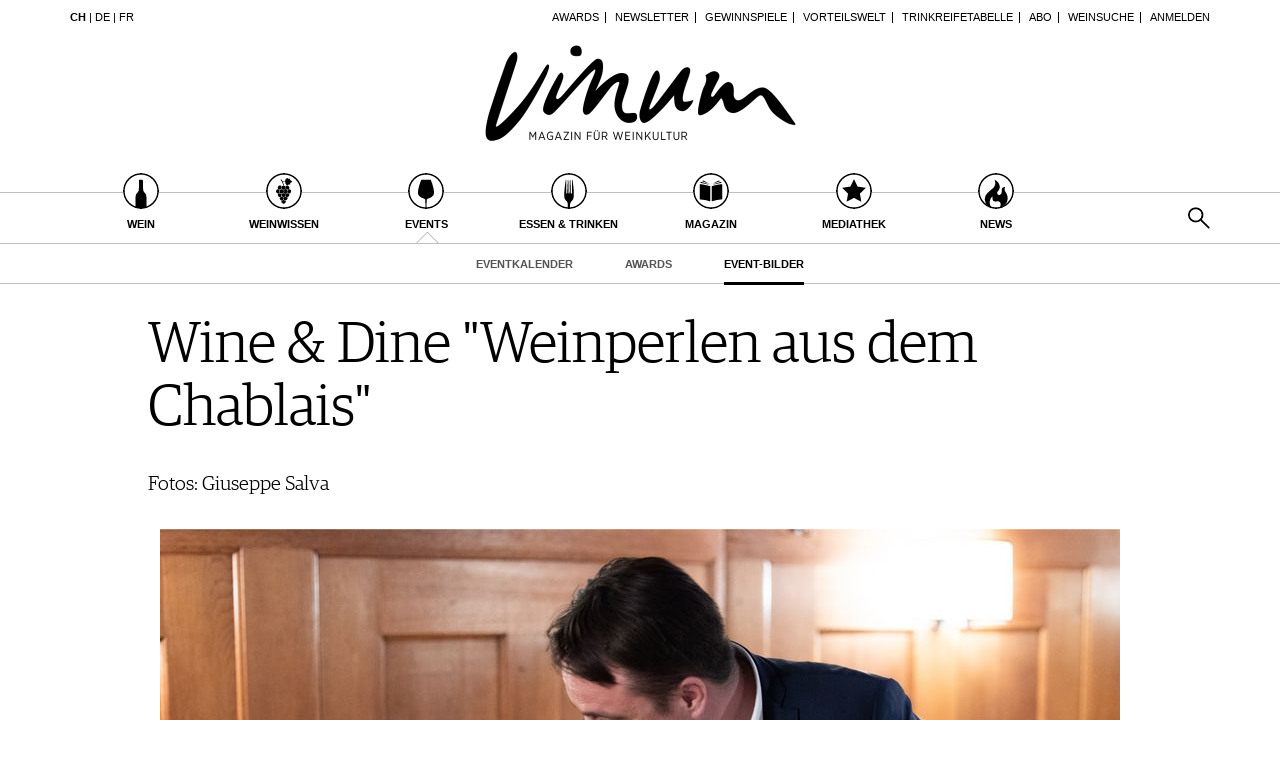

--- FILE ---
content_type: text/html; charset=utf-8
request_url: https://www.vinum.eu/ch/events/event-bilder/image/61523/63/?cHash=568381f8832e0ab96ded86a952b33dc4
body_size: 11075
content:
<!DOCTYPE html>
<html lang="de-ch" dir="ltr" class="no-js">
<head>

<meta charset="utf-8">
<!-- 
	TYPO3 development by ZECHENDORF - https://www.zechendorf.com

	This website is powered by TYPO3 - inspiring people to share!
	TYPO3 is a free open source Content Management Framework initially created by Kasper Skaarhoj and licensed under GNU/GPL.
	TYPO3 is copyright 1998-2026 of Kasper Skaarhoj. Extensions are copyright of their respective owners.
	Information and contribution at https://typo3.org/
-->

<base href="https://www.vinum.eu/">
<link rel="icon" href="/typo3conf/ext/vinum/Resources/Public/Icons/favicon-vinum.png" type="image/png">
<title>Event-Bilder</title>
<meta http-equiv="x-ua-compatible" content="IE=edge" />
<meta name="generator" content="TYPO3 CMS" />
<meta name="description" content="Hier finden Sie die schönsten Event-Bilder." />
<meta name="viewport" content="width=device-width, initial-scale=1, user-scalable=no" />
<meta name="robots" content="index,follow" />
<meta property="og:description" content="Hier finden Sie die schönsten Event-Bilder." />
<meta property="og:title" content="Event-Bilder" />
<meta property="og:url" content="https://www.vinum.eu/ch/events/event-bilder/image/61523/63/?cHash=568381f8832e0ab96ded86a952b33dc4" />
<meta property="og:image" content="https://www.vinum.eu/fileadmin/_processed_/7/e/csm_Teaser_360_305_Events_d94b36922e.jpg" />
<meta name="twitter:card" content="summary" />
<meta name="google" content="notranslate" />
<meta name="apple-mobile-web-app-capable" content="no" />
<meta name="theme-color" content="#000000" />
<meta property="fb:admins" content="370970693167" />


<link rel="stylesheet" href="/typo3conf/ext/bxslider/Resources/Public/Media/jquery.bxslider.css?1768483575" media="all">
<link rel="stylesheet" href="/typo3conf/ext/femanager/Resources/Public/Css/Main.min.css?1768483577" media="all">
<link rel="stylesheet" href="/typo3conf/ext/vinum/Resources/Public/Vendor/Bootstrap/css/bootstrap.css?1768483576" media="all">
<link rel="stylesheet" href="/typo3conf/ext/vinum/Resources/Public/Css/font-awesome.min.css?1768483575" media="all">
<link rel="stylesheet" href="/typo3conf/ext/vinum/Resources/Public/Css/magnific-popup.css?1768483575" media="all">
<link rel="stylesheet" href="/typo3conf/ext/vinum/Resources/Public/Css/select2.css?1768483575" media="all">
<link rel="stylesheet" href="/typo3conf/ext/vinum/Resources/Public/Css/tooltipster.bundle.min.css?1768483575" media="all">
<link rel="stylesheet" href="/typo3conf/ext/vinum/Resources/Public/Css/tooltipster-sideTip-light.min.css?1768483575" media="all">
<link rel="stylesheet" href="/typo3conf/ext/vinum/Resources/Public/Vendor/OwlCarousel2/assets/owl.carousel.min.css?1768483576" media="all">
<link rel="stylesheet" href="/typo3conf/ext/vinum/Resources/Public/Css/Default.css?1768483575" media="all">
<link rel="stylesheet" href="/typo3conf/ext/vinum/Resources/Public/Css/profile.css?1768483575" media="all">
<link rel="stylesheet" href="/typo3conf/ext/vinum/Resources/Public/Css/custom.css?1768483575" media="all">
<link rel="stylesheet" href="/typo3conf/ext/powermail/Resources/Public/Css/Basic.css?1768483578" media="all">
<link rel="stylesheet" href="/typo3conf/ext/vinum/Resources/Public/Css/faqaccordion.css?1768483575" media="all">
<link rel="stylesheet" href="/typo3conf/ext/vinum/Resources/Public/Css/degustationnotelist.css?1768483575" media="all">
<link rel="stylesheet" href="/typo3conf/ext/vinum/Resources/Public/Css/mauticform.css?1768483575" media="all">




<script src="/typo3conf/ext/vinum/Resources/Public/JavaScript/jquery.min.js?1768483575"></script>
<script src="/typo3conf/ext/bxslider/Resources/Public/Media/jquery.bxslider.min.js?1768483575"></script>
<script src="/typo3conf/ext/vinum/Resources/Public/JavaScript/bootstrap.min.js?1768483575"></script>
<script src="/typo3conf/ext/vinum/Resources/Public/JavaScript/jquery.dataTables.min.js?1768483575"></script>
<script src="/typo3conf/ext/vinum/Resources/Public/JavaScript/tooltipster.bundle.min.js?1768483575"></script>
<script src="/typo3conf/ext/vinum/Resources/Public/JavaScript/Header.js?1768483575"></script>





<!-- Google Tag Manager -->
<script>(function(w,d,s,l,i){w[l]=w[l]||[];w[l].push({'gtm.start':
new Date().getTime(),event:'gtm.js'});var f=d.getElementsByTagName(s)[0],
j=d.createElement(s),dl=l!='dataLayer'?'&l='+l:'';j.async=true;j.src=
'https://www.googletagmanager.com/gtm.js?id='+i+dl;f.parentNode.insertBefore(j,f);
})(window,document,'script','dataLayer','GTM-T6V7J5N');</script>
<!-- End Google Tag Manager -->        <!-- Start cookieyes banner --> <script id="cookieyes" type="text/javascript" src="https://cdn-cookieyes.com/client_data/987dfefabcb35260ecdca329/script.js"></script> <!-- End cookieyes banner -->        <link rel="stylesheet" type="text/css" href="https://cloud.typography.com/6957494/7265152/css/fonts.css" media="all">        <script data-what="AdServer" src="//servedby.revive-adserver.net/asyncjs.php"></script>        <script data-what="GoogleMaps" src="https://maps.googleapis.com/maps/api/js?key=AIzaSyBP9rN_pDSM1k2PWXbkmfec18-lMdgOsFs&callback=loadMaps"></script>
        
        <script data-what="YouTube" src="/typo3conf/ext/vinum/Resources/Public/JavaScript/YouTube.js"></script>

        <script>(function(d, s, id) {
  var js, fjs = d.getElementsByTagName(s)[0];
  if (d.getElementById(id)) return;
  js = d.createElement(s); js.id = id;
  js.src = "//connect.facebook.net/de_DE/sdk.js#xfbml=1&version=v2.5";
  fjs.parentNode.insertBefore(js, fjs);
}(document, 'script', 'facebook-jssdk'));</script>
<link rel="canonical" href="https://www.vinum.eu/ch/events/event-bilder/image/61523/63/?cHash=568381f8832e0ab96ded86a952b33dc4"/>

<link rel="alternate" hreflang="de-DE" href="https://www.vinum.eu/de/events/event-bilder/image/61523/63/?cHash=568381f8832e0ab96ded86a952b33dc4"/>
<link rel="alternate" hreflang="de-CH" href="https://www.vinum.eu/ch/events/event-bilder/image/61523/63/?cHash=568381f8832e0ab96ded86a952b33dc4"/>
<link rel="alternate" hreflang="fr-FR" href="https://www.vinum.eu/fr/evenements-de-vinum/images-des-evenements/image/61523/63/?cHash=568381f8832e0ab96ded86a952b33dc4"/>
<link rel="alternate" hreflang="x-default" href="https://www.vinum.eu/de/events/event-bilder/image/61523/63/?cHash=568381f8832e0ab96ded86a952b33dc4"/>
</head>
<body>
<!-- Google Tag Manager (noscript) -->
<noscript><iframe src="https://www.googletagmanager.com/ns.html?id=GTM-T6V7J5N"
height="0" width="0" style="display:none;visibility:hidden"></iframe></noscript>
<!-- End Google Tag Manager (noscript) -->
    
    <div class="sidenav">
        <div class="sidenav-content">
            <div class="sidenav-search">
                <form method="get" action="/ch/solr-suche/?tx_solr%5Baction%5D=search&amp;tx_solr%5Bcontroller%5D=Search">
<div>
<input type="hidden" name="__referrer[@extension]" value="" />
<input type="hidden" name="__referrer[@controller]" value="Standard" />
<input type="hidden" name="__referrer[@action]" value="gallery" />
<input type="hidden" name="__referrer[arguments]" value="YTowOnt990f76800bb9ef673ce67c84ea77a77802c84ae08" />
<input type="hidden" name="__referrer[@request]" value="{&quot;@extension&quot;:null,&quot;@controller&quot;:&quot;Standard&quot;,&quot;@action&quot;:&quot;gallery&quot;}dcd8afcef724d64c797f84424bc844634ff00e06" />
<input type="hidden" name="__trustedProperties" value="{&quot;tx_solr&quot;:{&quot;q&quot;:1},&quot;tx_indexedsearch_pi2&quot;:{&quot;search&quot;:{&quot;submitButton&quot;:1}}}2dfc08f0744e65848aecdc1404c7762e95c78d03" />
</div>

                        <input placeholder="Suchen..." class="form-control tx-indexedsearch-searchbox-sword" type="text" name="tx_solr[q]" />
                        <input class="hidden-xs hidden-sm" type="submit" value="" name="tx_indexedsearch_pi2[search][submitButton]" />
                </form>
            </div>
            <nav class="sidenav-mainnav">
                
                    <ul>
                        
                            <li class="sub ">
                                <a href="/ch/wein/" class=" has-sub"><span class="sidenav-mainnav-icon vinum-icon-17"></span>Wein</a>
                                
                                    
                                        <ul>
                                            
                                                <li class=""><a href="/ch/wein/weinsuche/">Weinsuche</a></li>
                                            
                                                <li class="sub"><a href="/ch/gdw/">Guide Weingüter</a></li>
                                            
                                                <li class=""><a href="/ch/weinhaendler/">WineTradeClub</a></li>
                                            
                                                <li class=""><a href="/ch/wein/winzer/">Winzer</a></li>
                                            
                                                <li class=""><a href="/ch/wein/weine-des-monats/">Weine des Monats</a></li>
                                            
                                                <li class=""><a href="/ch/wein/trinkreifetabelle/">Trinkreifetabelle</a></li>
                                            
                                                <li class="sub"><a href="/ch/wein/unique-wineries/">Unique Wineries</a></li>
                                            
                                                <li class="sub "><a href="/ch/wein/club-les-domaines/">Club les Domaines</a></li>
                                            
                                        </ul>
                                    
                                
                            </li>
                        
                            <li class="sub">
                                <a href="/ch/weinwissen/" class=" has-sub"><span class="sidenav-mainnav-icon vinum-icon-18"></span>Weinwissen</a>
                                
                                    
                                        <ul>
                                            
                                                <li class="sub "><a href="/ch/weinwissen/weinregionen/">Weinregionen</a></li>
                                            
                                                <li class="sub"><a href="/ch/weinwissen/weinlexikon/">Weinlexikon</a></li>
                                            
                                                <li class="sub"><a href="/ch/weinwissen/weingeschichte/">Weingeschichte</a></li>
                                            
                                                <li class=""><a href="/ch/weinwissen/weinlagerung/">Weinlagerung</a></li>
                                            
                                                <li class="sub"><a href="/ch/weinwissen/infografiken/">Infografiken</a></li>
                                            
                                                <li class="sub"><a href="/ch/weinwissen/tipps-tricks/">Tipps &amp; Tricks</a></li>
                                            
                                                <li class="sub "><a href="/ch/weinwissen/news/">News</a></li>
                                            
                                        </ul>
                                    
                                
                            </li>
                        
                            <li class="active sub">
                                <a href="/ch/events/eventkalender/" class=" has-sub"><span class="sidenav-mainnav-icon vinum-icon-19"></span>Events</a>
                                
                                    
                                        <ul>
                                            
                                                <li class=""><a href="/ch/events/eventkalender/">Eventkalender</a></li>
                                            
                                                <li class="sub"><a href="/ch/events/awards/">Awards</a></li>
                                            
                                                <li class="active current "><a href="/ch/events/event-bilder/">Event-Bilder</a></li>
                                            
                                        </ul>
                                    
                                
                            </li>
                        
                            <li class="sub">
                                <a href="/ch/essen-trinken/" class=" has-sub"><span class="sidenav-mainnav-icon vinum-icon-20"></span>Essen &amp; Trinken</a>
                                
                                    
                                        <ul>
                                            
                                                <li class="sub "><a href="/ch/essen-trinken/foodpairingtipps/">Food Pairing Tipps</a></li>
                                            
                                                <li class=""><a href="/ch/essen-trinken/food-pairing/">Food Pairing Tabelle</a></li>
                                            
                                                <li class="sub"><a href="/ch/essen-trinken/kulinarik/">Kulinarik</a></li>
                                            
                                                <li class="sub"><a href="/ch/essen-trinken/rezepte/">Rezepte</a></li>
                                            
                                                <li class=""><a href="/ch/essen-trinken/hotspots-der-weinszene/">Hotspots</a></li>
                                            
                                                <li class=""><a href="/ch/essen-trinken/weinreisen/">Weinreisen</a></li>
                                            
                                        </ul>
                                    
                                
                            </li>
                        
                            <li class="sub">
                                <a href="/ch/magazin/" class=" has-sub"><span class="sidenav-mainnav-icon vinum-icon-21"></span>Magazin</a>
                                
                                    
                                        <ul>
                                            
                                                <li class=""><a href="/ch/magazin/reportagen/">Reportagen</a></li>
                                            
                                                <li class="sub"><a href="/ch/magazin/dossier/">Dossier</a></li>
                                            
                                                <li class=""><a href="/ch/magazin/weinguides/">Wineguides</a></li>
                                            
                                                <li class=""><a href="/ch/magazin/klartext/">Klartext</a></li>
                                            
                                                <li class="sub"><a href="/ch/magazin/extras/">Extras</a></li>
                                            
                                                <li class="sub"><a href="/ch/magazin/abo/">Abo</a></li>
                                            
                                                <li class=""><a href="/ch/magazin/ausgabe/">Ausgabe</a></li>
                                            
                                                <li class=""><a href="/ch/magazin/archiv/">Archiv</a></li>
                                            
                                                <li class="sub "><a href="/ch/magazin/vorteilswelt/">Vorteilswelt</a></li>
                                            
                                        </ul>
                                    
                                
                            </li>
                        
                            <li class="sub">
                                <a href="/ch/mediathek/" class=" has-sub"><span class="sidenav-mainnav-icon vinum-icon-22"></span>Mediathek</a>
                                
                                    
                                        <ul>
                                            
                                                <li class="sub "><a href="/ch/mediathek/apps/">Apps</a></li>
                                            
                                                <li class="sub"><a href="/ch/mediathek/videos/">Videos</a></li>
                                            
                                                <li class=""><a href="/ch/mediathek/bildstrecken/">Bildstrecken</a></li>
                                            
                                                <li class="sub "><a href="/ch/mediathek/buecher/">Bücher</a></li>
                                            
                                        </ul>
                                    
                                
                            </li>
                        
                            <li class="sub ">
                                <a href="/ch/news/" class=" has-sub"><span class="sidenav-mainnav-icon vinum-icon-23"></span>News</a>
                                
                                    
                                        <ul>
                                            
                                                <li class=""><a href="/ch/news/weinwirtschaft/">Weinwirtschaft</a></li>
                                            
                                                <li class="sub"><a href="/ch/news/weinszene/">Weinszene</a></li>
                                            
                                                <li class=""><a href="/ch/news/portraits/">Portraits</a></li>
                                            
                                                <li class=""><a href="/ch/news/vinophiles/">Vinophiles</a></li>
                                            
                                                <li class="sub "><a href="/ch/news/archiv/">Archiv</a></li>
                                            
                                        </ul>
                                    
                                
                            </li>
                        
                    </ul>
                
            </nav>
            <nav class="sidenav-loginnav">
                <ul><li><a href="/ch/anmelden/">Anmelden</a></li></ul>
                
            </nav>
            <nav class="sidenav-footernav">
                <ul class="navigation-top"><li>
<a href="/ch/events/awards/" title="Awards">Awards</a>
</li>
<li>
<a href="/ch/newsletter-abonnieren/" title="Newsletter">Newsletter</a>
</li>
<li>
<a href="/ch/gewinnspiele/" title="Gewinnspiele">Gewinnspiele</a>
</li>
<li>
<a href="/ch/magazin/vorteilswelt/" title="Vorteilswelt">Vorteilswelt</a>
</li>
<li>
<a href="/ch/wein/trinkreifetabelle/" title="Trinkreifetabelle">Trinkreifetabelle</a>
</li>
<li>
<a href="/ch/magazin/abo/" title="Abo">Abo</a>
</li>
<li>
<a href="/ch/wein/weinsuche/" title="Weinsuche">Weinsuche</a>
</li></ul>
                <ul><li>
<a href="/ch/newsletter-abonnieren/" title="Newsletter">Newsletter</a>
</li>
<li class="sub">
<a href="/ch/wine-trade-club/" title="Wine Trade Club" class="sub">Wine Trade Club</a>
</li>
<li>
<a href="https://www.vinum.eu/ch/autoren-profile/" title="Redaktion" target="_top">Redaktion</a>
</li>
<li>
<a href="/ch/jobs/" title="Jobs">Jobs</a>
</li>
<li>
<a href="/ch/werbung/" title="Werbung">Werbung</a>
</li>
<li>
<a href="/ch/presse/" title="Presse">Presse</a>
</li>
<li>
<a href="/ch/impressum/" title="Impressum">Impressum</a>
</li>
<li>
<a href="/ch/agb-datenschutz/" title="AGB &amp; Datenschutz">AGB &amp; Datenschutz</a>
</li>
<li>
<a href="/ch/anmelden/kontakt/faq/" title="FAQ">FAQ</a>
</li></ul>
            </nav>
            <nav class="sidenav-languagenav">
                
                        <a href="/ch/">CH</a>
                    
                |
                
                        <a href="/de/">DE</a>
                    
                |
                
                        <a href="/fr/">FR</a>
                    
            </nav>
        </div>
    </div>


    <header class="visible-xs visible-sm mobile-header noprint">
        <div class="container">
            <div class="row">
                <div class="col-xs-3">
                    <div class="mobile-navbar sidenav-button">
                        <i class="fa fa-bars"></i>
                    </div>
                </div>
                <div class="col-xs-6">
                    <div class="logo">
                        <a href="/ch/">
                            <img src="/typo3conf/ext/vinum/Resources/Public/Images/vinum-magazin-fuer-weinkultur.png" alt="vinum"/>
                        </a>
                    </div>
                </div>
            </div>
        </div>
    </header>
    <div class="main">
        
        <div class="loader-wrapper">
            <div class="loader"></div>
        </div>
        <div id="fb-root"></div>
        <div id="page2177" class="page oneWideCol">
            
    <header class="visible-md visible-lg scroll-header noprint">
        <div class="container">
            <div class="row">
                <div class="hidden-xs col-sm-3">
                    <nav class="navMeta navLang">
                        
                                <strong><a href="/ch/">CH</a></strong>
                            
                        |
                        
                                <a href="/de/">DE</a>
                            
                        |
                        
                                <a href="/fr/">FR</a>
                            
                    </nav>
                </div>
                <div class="hidden-xs col-sm-9">
                    <nav class="navMeta">
                        <ul><li><a href="/ch/events/awards/">Awards</a></li><li><a href="/ch/newsletter-abonnieren/">Newsletter</a></li><li><a href="/ch/gewinnspiele/">Gewinnspiele</a></li><li><a href="/ch/magazin/vorteilswelt/">Vorteilswelt</a></li><li><a href="/ch/wein/trinkreifetabelle/">Trinkreifetabelle</a></li><li><a href="/ch/magazin/abo/">Abo</a></li><li><a href="/ch/wein/weinsuche/">Weinsuche</a></li><li id="meta-nav-login"><a href="/ch/events/event-bilder/">Anmelden</a></li>
	
		

</ul>
                    </nav>
                </div>
            </div>
        </div>
        <div class="main-nav-container">
            <div class="container">
                <div class="row">
                    <div class="col-xs-5 nav-main">
                        <ul><li class="navMainItem17 sub "><a href="/ch/wein/"><div class="circles"><span class="circle"><span class="inner"></span></span><span class="circle2"></span></div><span class="title">
                                                Wein
                                            </span></a></li><li class="navMainItem18 sub"><a href="/ch/weinwissen/"><div class="circles"><span class="circle"><span class="inner"></span></span><span class="circle2"></span></div><span class="title">
                                                Weinwissen
                                            </span></a></li><li class="navMainItem19 active sub"><a href="/ch/events/eventkalender/"><div class="circles"><span class="circle"><span class="inner"></span></span><span class="circle2"></span></div><span class="title">
                                                Events
                                            </span></a></li><li class="navMainItem20 sub"><a href="/ch/essen-trinken/"><div class="circles"><span class="circle"><span class="inner"></span></span><span class="circle2"></span></div><span class="title">
                                                Essen &amp; Trinken
                                            </span></a></li><li class="navMainItem21 sub"><a href="/ch/magazin/"><div class="circles"><span class="circle"><span class="inner"></span></span><span class="circle2"></span></div><span class="title">
                                                Magazin
                                            </span></a></li><li class="navMainItem22 sub"><a href="/ch/mediathek/"><div class="circles"><span class="circle"><span class="inner"></span></span><span class="circle2"></span></div><span class="title">
                                                Mediathek
                                            </span></a></li><li class="navMainItem23 sub "><a href="/ch/news/"><div class="circles"><span class="circle"><span class="inner"></span></span><span class="circle2"></span></div><span class="title">
                                                News
                                            </span></a></li></ul>
                    </div>
                    <div class="col-xs-2">
                        <div class="logo">
                            <a href="/ch/">
                                <img src="/typo3conf/ext/vinum/Resources/Public/Images/vinum-magazin-fuer-weinkultur.png" alt="vinum"/>
                            </a>
                        </div>
                    </div>
                </div>
            </div>
        </div>
        <nav class="visible-md visible-lg navMainLevel2"><div class="container"><p><a href="/ch/events/eventkalender/">Eventkalender</a><a href="/ch/events/awards/">Awards</a><span class="active"><a href="/ch/events/event-bilder/">Event-Bilder</a></span></p></div></nav>
    </header>
    <header class="visible-md visible-lg noprint">
        <div class="headerTop"></div>
        <div class="container">
            <div class="row">
                <div class="hidden-xs col-sm-3">
                    <nav class="navMeta navLang">
                        
                                <strong><a href="/ch/">CH</a></strong>
                            
                        |
                        
                                <a href="/de/">DE</a>
                            
                        |
                        
                                <a href="/fr/">FR</a>
                            
                    </nav>
                </div>
                <div class="hidden-xs col-sm-9">
                    <nav class="navMeta">
                        <ul>
                            
                                
                                    
                                            <li><a href="/ch/events/awards/">Awards</a></li>
                                        
                                
                                    
                                            <li><a href="/ch/newsletter-abonnieren/">Newsletter</a></li>
                                        
                                
                                    
                                            <li><a href="/ch/gewinnspiele/">Gewinnspiele</a></li>
                                        
                                
                                    
                                            <li><a href="/ch/magazin/vorteilswelt/">Vorteilswelt</a></li>
                                        
                                
                                    
                                            <li><a href="/ch/wein/trinkreifetabelle/">Trinkreifetabelle</a></li>
                                        
                                
                                    
                                            <li><a href="/ch/magazin/abo/">Abo</a></li>
                                        
                                
                                    
                                            <li><a href="/ch/wein/weinsuche/">Weinsuche</a></li>
                                        
                                
                            
                            <li id="meta-nav-login">
                                <a href="/ch/anmelden/">Anmelden</a>
                            </li>
                            
	
		


                        </ul>
                    </nav>
                </div>
            </div>
        </div>
        <div class="logo">
            <div class="container">
                <a href="/ch/">
                    <img src="/typo3conf/ext/vinum/Resources/Public/Images/vinum-magazin-fuer-weinkultur.png" alt="vinum"/>
                </a>
            </div>
        </div>
        <nav class="visible-md visible-lg navMain noprint">
            <div class="container">
                <ul>
                    
                        
                            <li class="navMainItem17 sub ">
                                <a href="/ch/wein/">
                                    <div class="circles">
                                        <span class="circle"><span class="inner"></span></span><span class="circle2"></span>
                                    </div>
                                    <span class="title">
                                        Wein
                                    </span>
                                </a>
                            </li>
                        
                            <li class="navMainItem18 sub">
                                <a href="/ch/weinwissen/">
                                    <div class="circles">
                                        <span class="circle"><span class="inner"></span></span><span class="circle2"></span>
                                    </div>
                                    <span class="title">
                                        Weinwissen
                                    </span>
                                </a>
                            </li>
                        
                            <li class="navMainItem19 active sub">
                                <a href="/ch/events/eventkalender/">
                                    <div class="circles">
                                        <span class="circle"><span class="inner"></span></span><span class="circle2"></span>
                                    </div>
                                    <span class="title">
                                        Events
                                    </span>
                                </a>
                            </li>
                        
                            <li class="navMainItem20 sub">
                                <a href="/ch/essen-trinken/">
                                    <div class="circles">
                                        <span class="circle"><span class="inner"></span></span><span class="circle2"></span>
                                    </div>
                                    <span class="title">
                                        Essen &amp; Trinken
                                    </span>
                                </a>
                            </li>
                        
                            <li class="navMainItem21 sub">
                                <a href="/ch/magazin/">
                                    <div class="circles">
                                        <span class="circle"><span class="inner"></span></span><span class="circle2"></span>
                                    </div>
                                    <span class="title">
                                        Magazin
                                    </span>
                                </a>
                            </li>
                        
                            <li class="navMainItem22 sub">
                                <a href="/ch/mediathek/">
                                    <div class="circles">
                                        <span class="circle"><span class="inner"></span></span><span class="circle2"></span>
                                    </div>
                                    <span class="title">
                                        Mediathek
                                    </span>
                                </a>
                            </li>
                        
                            <li class="navMainItem23 sub ">
                                <a href="/ch/news/">
                                    <div class="circles">
                                        <span class="circle"><span class="inner"></span></span><span class="circle2"></span>
                                    </div>
                                    <span class="title">
                                        News
                                    </span>
                                </a>
                            </li>
                        
                    
                    <li class="nav-search">
                        <a href="#header-search-popup" class="search-button" rel="magnific-popup">&nbsp;</a>
                    </li>
                </ul>
            </div>
        </nav>
        <nav class="visible-md visible-lg navMainLevel2"><div class="container"><p><a href="/ch/events/eventkalender/">Eventkalender</a><a href="/ch/events/awards/">Awards</a><span class="active"><a href="/ch/events/event-bilder/">Event-Bilder</a></span></p></div></nav>
    </header>
    <div class="popup-search sans-serif mfp-hide white-popup-block" id="header-search-popup">
        <form method="get" id="tx_indexedsearch" action="/ch/solr-suche/?tx_solr%5Baction%5D=search&amp;tx_solr%5Bcontroller%5D=Search">
<div>
<input type="hidden" name="__referrer[@extension]" value="" />
<input type="hidden" name="__referrer[@controller]" value="Standard" />
<input type="hidden" name="__referrer[@action]" value="gallery" />
<input type="hidden" name="__referrer[arguments]" value="YTowOnt990f76800bb9ef673ce67c84ea77a77802c84ae08" />
<input type="hidden" name="__referrer[@request]" value="{&quot;@extension&quot;:null,&quot;@controller&quot;:&quot;Standard&quot;,&quot;@action&quot;:&quot;gallery&quot;}dcd8afcef724d64c797f84424bc844634ff00e06" />
<input type="hidden" name="__trustedProperties" value="{&quot;tx_solr&quot;:{&quot;q&quot;:1},&quot;tx_indexedsearch_pi2&quot;:{&quot;search&quot;:{&quot;submitButton&quot;:1}}}2dfc08f0744e65848aecdc1404c7762e95c78d03" />
</div>

                    <input placeholder="Suchen..." class="form-control tx-indexedsearch-searchbox-sword" id="header-search-input" type="text" name="tx_solr[q]" />
                    <span class="input-group-btn hidden"><input class="btn btn-primary" type="submit" value="" name="tx_indexedsearch_pi2[search][submitButton]" /></span>
        </form>
    </div>


            <main>
                <!--TYPO3SEARCH_begin-->
                <section class="container">
                    <article class="row">
                        <div class="col-xs-12">
                            
<div class="table gallery m-gallery-pretty"><div class="tr"><div class="td gallery-nav"></div><div class="td gallery-header"><h1>Wine &amp; Dine &quot;Weinperlen aus dem Chablais&quot;</h1><div class="gallery-text"><p>Fotos: Giuseppe Salva</p></div></div><div class="td gallery-nav"></div></div><div class="tr"><div class="td gallery-nav mprev"><a class="prev gallery-custom" href="/ch/events/event-bilder/image/61523/62/?cHash=34d9222279db41ae1b0134d4735431c0"></a></div><div class="td gallery-element"><img src="/fileadmin/_processed_/f/2/csm_V_D_Vinum_134_preview_8ef50b0c4e.jpg" width="960" height="640" alt="" /></div><div class="td gallery-nav mnext"><a class="next gallery-custom" href="/ch/events/event-bilder/image/61523/64/?cHash=3b559a19f97e15de57334c857807085c"></a></div></div><div class="tr"><div class="td gallery-nav"></div><div class="td gallery-footer"></div><div class="td gallery-nav"></div></div><div class="tr"><div class="td gallery-nav"></div><div class="td gallery-socialmedia"><span class="gallery-pager">63/77</span><a class="socialmedia socialmediaPopup facebook" href="https://www.facebook.com/sharer/sharer.php?u=https://www.vinum.eu/ch/events/event-bilder/image/61523/63/?cHash=568381f8832e0ab96ded86a952b33dc4"><i class="fa fa-facebook"></i></a><a class="socialmedia socialmediaPopup twitter" href="https://twitter.com/share?url=https://www.vinum.eu/ch/events/event-bilder/image/61523/63/?cHash=568381f8832e0ab96ded86a952b33dc4"><i class="fa fa-twitter"></i></a><a class="socialmedia bookmark noprint" href="#" data-bookmark-ajax="/ch/events/event-bilder/?tx_vinum_ajaxbookmarks%5Baction%5D=ajaxAddBookmarkedPage&amp;tx_vinum_ajaxbookmarks%5Bcontroller%5D=Account&amp;cHash=27a78caada8a18d60c8e9c0a6e965aec" target="_blank" title="In Merkliste übertragen"><i class="fa fa-heart-o"></i></a><a class="socialmedia mail" href="mailto:?subject=Vinum - Foto Empfehlung&body=Erfassen Sie hier Ihre Mitteilung.%0A %0AVinum Foto Empfehlung: https://www.vinum.eu/ch/events/event-bilder/image/61523/63/?cHash=568381f8832e0ab96ded86a952b33dc4 %0A%0A"><i class="fa fa-envelope"></i></a></div><div class="td gallery-nav"></div></div><div class="tr"><div class="td gallery-nav"></div><div class="td gallery-thumbnails"><div class="row"><div class="col-xs-6 col-sm-4 col-md-3 col-lg-2"><div class="gallery-thumbnail thumb1"><a class="thumb-image gallery-custom" href="/ch/events/event-bilder/image/61523/1/?cHash=d39a251ceb9cc16b836021096b91522e"><img src="/fileadmin/_processed_/8/6/csm_V_D_Vinum_005_preview_1d7d79dda7.jpg" width="360" height="360" alt="" /></a></div></div><div class="col-xs-6 col-sm-4 col-md-3 col-lg-2"><div class="gallery-thumbnail thumb2"><a class="thumb-image gallery-custom" href="/ch/events/event-bilder/image/61523/2/?cHash=1ed5552ce960db47ea2156e026dc1229"><img src="/fileadmin/_processed_/a/4/csm_V_D_Vinum_006_preview_6bebf59dbe.jpg" width="360" height="360" alt="" /></a></div></div><div class="col-xs-6 col-sm-4 col-md-3 col-lg-2"><div class="gallery-thumbnail thumb3"><a class="thumb-image gallery-custom" href="/ch/events/event-bilder/image/61523/3/?cHash=30f26b1f6afe9bf87b12a23b3646a3b3"><img src="/fileadmin/_processed_/1/4/csm_V_D_Vinum_008_preview_e0ad75c669.jpg" width="360" height="360" alt="" /></a></div></div><div class="col-xs-6 col-sm-4 col-md-3 col-lg-2"><div class="gallery-thumbnail thumb4"><a class="thumb-image gallery-custom" href="/ch/events/event-bilder/image/61523/4/?cHash=2e2962b8bc71412bfe4227596cf32a83"><img src="/fileadmin/_processed_/9/b/csm_V_D_Vinum_009_preview_ccdf8c3c85.jpg" width="360" height="360" alt="" /></a></div></div><div class="col-xs-6 col-sm-4 col-md-3 col-lg-2"><div class="gallery-thumbnail thumb5"><a class="thumb-image gallery-custom" href="/ch/events/event-bilder/image/61523/5/?cHash=a5beb3abbcfb7e6287bc224025da25d0"><img src="/fileadmin/_processed_/f/2/csm_V_D_Vinum_010_preview_5d13cc8770.jpg" width="360" height="360" alt="" /></a></div></div><div class="col-xs-6 col-sm-4 col-md-3 col-lg-2"><div class="gallery-thumbnail thumb6"><a class="thumb-image gallery-custom" href="/ch/events/event-bilder/image/61523/6/?cHash=22c691a4aa1de6434a17d75118a0908c"><img src="/fileadmin/_processed_/6/7/csm_V_D_Vinum_013_preview_5ebd7f2fe8.jpg" width="360" height="360" alt="" /></a></div></div><div class="col-xs-6 col-sm-4 col-md-3 col-lg-2"><div class="gallery-thumbnail thumb7"><a class="thumb-image gallery-custom" href="/ch/events/event-bilder/image/61523/7/?cHash=a914b1de443063bf2b4e368848394832"><img src="/fileadmin/_processed_/8/a/csm_V_D_Vinum_015_preview_bbff1156e2.jpg" width="360" height="360" alt="" /></a></div></div><div class="col-xs-6 col-sm-4 col-md-3 col-lg-2"><div class="gallery-thumbnail thumb8"><a class="thumb-image gallery-custom" href="/ch/events/event-bilder/image/61523/8/?cHash=8fb27843203c3436d352455eb78c0e1e"><img src="/fileadmin/_processed_/c/3/csm_V_D_Vinum_020_preview_fa63a69fd4.jpg" width="360" height="360" alt="" /></a></div></div><div class="col-xs-6 col-sm-4 col-md-3 col-lg-2"><div class="gallery-thumbnail thumb9"><a class="thumb-image gallery-custom" href="/ch/events/event-bilder/image/61523/9/?cHash=4f34a06981159d2dd89454c7422bd617"><img src="/fileadmin/_processed_/9/9/csm_V_D_Vinum_021_preview_017df7c527.jpg" width="360" height="360" alt="" /></a></div></div><div class="col-xs-6 col-sm-4 col-md-3 col-lg-2"><div class="gallery-thumbnail thumb10"><a class="thumb-image gallery-custom" href="/ch/events/event-bilder/image/61523/10/?cHash=95e27784feaf511bc7d589bd8d182169"><img src="/fileadmin/_processed_/0/3/csm_V_D_Vinum_023_preview_f4918f2974.jpg" width="360" height="360" alt="" /></a></div></div><div class="col-xs-6 col-sm-4 col-md-3 col-lg-2"><div class="gallery-thumbnail thumb11"><a class="thumb-image gallery-custom" href="/ch/events/event-bilder/image/61523/11/?cHash=04616b231b73cf4089636036c09be254"><img src="/fileadmin/_processed_/4/0/csm_V_D_Vinum_024_preview_46f15f8ad3.jpg" width="360" height="360" alt="" /></a></div></div><div class="col-xs-6 col-sm-4 col-md-3 col-lg-2"><div class="gallery-thumbnail thumb12"><a class="thumb-image gallery-custom" href="/ch/events/event-bilder/image/61523/12/?cHash=40fb5d800e09afd66602a32d26b6d53c"><img src="/fileadmin/_processed_/8/1/csm_V_D_Vinum_026_preview_d5988b643f.jpg" width="360" height="360" alt="" /></a></div></div><div class="col-xs-6 col-sm-4 col-md-3 col-lg-2"><div class="gallery-thumbnail thumb13"><a class="thumb-image gallery-custom" href="/ch/events/event-bilder/image/61523/13/?cHash=d766925638fbf69f7700f632ad4033d7"><img src="/fileadmin/_processed_/b/e/csm_V_D_Vinum_034_preview_60c62e967d.jpg" width="360" height="360" alt="" /></a></div></div><div class="col-xs-6 col-sm-4 col-md-3 col-lg-2"><div class="gallery-thumbnail thumb14"><a class="thumb-image gallery-custom" href="/ch/events/event-bilder/image/61523/14/?cHash=e0728027bbcbe3d744349d6957d25643"><img src="/fileadmin/_processed_/9/8/csm_V_D_Vinum_038_preview_05b0ebc422.jpg" width="360" height="360" alt="" /></a></div></div><div class="col-xs-6 col-sm-4 col-md-3 col-lg-2"><div class="gallery-thumbnail thumb15"><a class="thumb-image gallery-custom" href="/ch/events/event-bilder/image/61523/15/?cHash=c6a48e13c2de5d8bef90818bdd34b23d"><img src="/fileadmin/_processed_/a/0/csm_V_D_Vinum_044_preview_ba1a4ddec7.jpg" width="360" height="360" alt="" /></a></div></div><div class="col-xs-6 col-sm-4 col-md-3 col-lg-2"><div class="gallery-thumbnail thumb16"><a class="thumb-image gallery-custom" href="/ch/events/event-bilder/image/61523/16/?cHash=848bdb582d9ce3130185b59b028be52c"><img src="/fileadmin/_processed_/a/3/csm_V_D_Vinum_046_preview_7795827049.jpg" width="360" height="360" alt="" /></a></div></div><div class="col-xs-6 col-sm-4 col-md-3 col-lg-2"><div class="gallery-thumbnail thumb17"><a class="thumb-image gallery-custom" href="/ch/events/event-bilder/image/61523/17/?cHash=f92500ea750c55103252c71eaa3672ec"><img src="/fileadmin/_processed_/2/1/csm_V_D_Vinum_047_preview_5d5ae3ae4e.jpg" width="360" height="360" alt="" /></a></div></div><div class="col-xs-6 col-sm-4 col-md-3 col-lg-2"><div class="gallery-thumbnail thumb18"><a class="thumb-image gallery-custom" href="/ch/events/event-bilder/image/61523/18/?cHash=01b296043a7d887b8743afec9b1cf90f"><img src="/fileadmin/_processed_/c/e/csm_V_D_Vinum_048_preview_6a72352ccf.jpg" width="360" height="360" alt="" /></a></div></div><div class="col-xs-6 col-sm-4 col-md-3 col-lg-2"><div class="gallery-thumbnail thumb19"><a class="thumb-image gallery-custom" href="/ch/events/event-bilder/image/61523/19/?cHash=359cdf7ff6003e32129d7150173fcec1"><img src="/fileadmin/_processed_/5/3/csm_V_D_Vinum_050_preview_573b55de55.jpg" width="360" height="360" alt="" /></a></div></div><div class="col-xs-6 col-sm-4 col-md-3 col-lg-2"><div class="gallery-thumbnail thumb20"><a class="thumb-image gallery-custom" href="/ch/events/event-bilder/image/61523/20/?cHash=4c405687eb8167487ec870662224dd52"><img src="/fileadmin/_processed_/1/3/csm_V_D_Vinum_051_preview_7635ff372e.jpg" width="360" height="360" alt="" /></a></div></div><div class="col-xs-6 col-sm-4 col-md-3 col-lg-2"><div class="gallery-thumbnail thumb21"><a class="thumb-image gallery-custom" href="/ch/events/event-bilder/image/61523/21/?cHash=5fcd8d205e8689f911e1ee8ed57ceaf0"><img src="/fileadmin/_processed_/b/7/csm_V_D_Vinum_052_preview_6b31affb69.jpg" width="360" height="360" alt="" /></a></div></div><div class="col-xs-6 col-sm-4 col-md-3 col-lg-2"><div class="gallery-thumbnail thumb22"><a class="thumb-image gallery-custom" href="/ch/events/event-bilder/image/61523/22/?cHash=adfa4307a73e55f95391f2fbcf8da73f"><img src="/fileadmin/_processed_/7/c/csm_V_D_Vinum_053_preview_799076b990.jpg" width="360" height="360" alt="" /></a></div></div><div class="col-xs-6 col-sm-4 col-md-3 col-lg-2"><div class="gallery-thumbnail thumb23"><a class="thumb-image gallery-custom" href="/ch/events/event-bilder/image/61523/23/?cHash=d384c0453a569ebb284be003c8fd1fc8"><img src="/fileadmin/_processed_/7/b/csm_V_D_Vinum_054_preview_cd77f819fc.jpg" width="360" height="360" alt="" /></a></div></div><div class="col-xs-6 col-sm-4 col-md-3 col-lg-2"><div class="gallery-thumbnail thumb24"><a class="thumb-image gallery-custom" href="/ch/events/event-bilder/image/61523/24/?cHash=d3c990128d7b44b052836429ee4412f1"><img src="/fileadmin/_processed_/2/e/csm_V_D_Vinum_055_preview_708fe5ad8a.jpg" width="360" height="360" alt="" /></a></div></div><div class="col-xs-6 col-sm-4 col-md-3 col-lg-2"><div class="gallery-thumbnail thumb25"><a class="thumb-image gallery-custom" href="/ch/events/event-bilder/image/61523/25/?cHash=22bc1584ade10953924480c724a2341c"><img src="/fileadmin/_processed_/6/8/csm_V_D_Vinum_056_preview_569d50c6f9.jpg" width="360" height="360" alt="" /></a></div></div><div class="col-xs-6 col-sm-4 col-md-3 col-lg-2"><div class="gallery-thumbnail thumb26"><a class="thumb-image gallery-custom" href="/ch/events/event-bilder/image/61523/26/?cHash=c21a3d9987dc188e853e70352e07154d"><img src="/fileadmin/_processed_/4/b/csm_V_D_Vinum_057_preview_cecac56a44.jpg" width="360" height="360" alt="" /></a></div></div><div class="col-xs-6 col-sm-4 col-md-3 col-lg-2"><div class="gallery-thumbnail thumb27"><a class="thumb-image gallery-custom" href="/ch/events/event-bilder/image/61523/27/?cHash=33775b8d9a5bad89ca2ae18350b53382"><img src="/fileadmin/_processed_/b/2/csm_V_D_Vinum_065_preview_784157f50a.jpg" width="360" height="360" alt="" /></a></div></div><div class="col-xs-6 col-sm-4 col-md-3 col-lg-2"><div class="gallery-thumbnail thumb28"><a class="thumb-image gallery-custom" href="/ch/events/event-bilder/image/61523/28/?cHash=3b0b2f7563c40676ff6fb49e6302106a"><img src="/fileadmin/_processed_/a/b/csm_V_D_Vinum_066_preview_277849e058.jpg" width="360" height="360" alt="" /></a></div></div><div class="col-xs-6 col-sm-4 col-md-3 col-lg-2"><div class="gallery-thumbnail thumb29"><a class="thumb-image gallery-custom" href="/ch/events/event-bilder/image/61523/29/?cHash=6ebc19f9799434fdc57f9ca97cf64339"><img src="/fileadmin/_processed_/5/b/csm_V_D_Vinum_067_preview_7074aa24fd.jpg" width="360" height="360" alt="" /></a></div></div><div class="col-xs-6 col-sm-4 col-md-3 col-lg-2"><div class="gallery-thumbnail thumb30"><a class="thumb-image gallery-custom" href="/ch/events/event-bilder/image/61523/30/?cHash=438b6de582b767b51e331dd7ddab0051"><img src="/fileadmin/_processed_/4/4/csm_V_D_Vinum_068_preview_2420fc8ae4.jpg" width="360" height="360" alt="" /></a></div></div><div class="col-xs-6 col-sm-4 col-md-3 col-lg-2"><div class="gallery-thumbnail thumb31"><a class="thumb-image gallery-custom" href="/ch/events/event-bilder/image/61523/31/?cHash=fedd304267e6c308160f9ee0abf12bad"><img src="/fileadmin/_processed_/8/b/csm_V_D_Vinum_069_preview_6fecb8e17c.jpg" width="360" height="360" alt="" /></a></div></div><div class="col-xs-6 col-sm-4 col-md-3 col-lg-2"><div class="gallery-thumbnail thumb32"><a class="thumb-image gallery-custom" href="/ch/events/event-bilder/image/61523/32/?cHash=db8d0ec5292603ce90d389e349480f24"><img src="/fileadmin/_processed_/5/6/csm_V_D_Vinum_070_preview_c7217b098b.jpg" width="360" height="360" alt="" /></a></div></div><div class="col-xs-6 col-sm-4 col-md-3 col-lg-2"><div class="gallery-thumbnail thumb33"><a class="thumb-image gallery-custom" href="/ch/events/event-bilder/image/61523/33/?cHash=b5c823f9411a266efb39c7d6f3127802"><img src="/fileadmin/_processed_/5/0/csm_V_D_Vinum_073_preview_bd740839c6.jpg" width="360" height="360" alt="" /></a></div></div><div class="col-xs-6 col-sm-4 col-md-3 col-lg-2"><div class="gallery-thumbnail thumb34"><a class="thumb-image gallery-custom" href="/ch/events/event-bilder/image/61523/34/?cHash=9fd7c6da7a63d1e8a52664e1c3dd4198"><img src="/fileadmin/_processed_/1/1/csm_V_D_Vinum_075_preview_6640e87f34.jpg" width="360" height="360" alt="" /></a></div></div><div class="col-xs-6 col-sm-4 col-md-3 col-lg-2"><div class="gallery-thumbnail thumb35"><a class="thumb-image gallery-custom" href="/ch/events/event-bilder/image/61523/35/?cHash=6e1d9d4c44849fbdd06b05b860e3dfe9"><img src="/fileadmin/_processed_/0/5/csm_V_D_Vinum_077_preview_12fd1f222a.jpg" width="360" height="360" alt="" /></a></div></div><div class="col-xs-6 col-sm-4 col-md-3 col-lg-2"><div class="gallery-thumbnail thumb36"><a class="thumb-image gallery-custom" href="/ch/events/event-bilder/image/61523/36/?cHash=c465b0518e3026cfa182b82fc54f31b3"><img src="/fileadmin/_processed_/1/2/csm_V_D_Vinum_078_preview_97976f8d6b.jpg" width="360" height="360" alt="" /></a></div></div><div class="col-xs-6 col-sm-4 col-md-3 col-lg-2"><div class="gallery-thumbnail thumb37"><a class="thumb-image gallery-custom" href="/ch/events/event-bilder/image/61523/37/?cHash=a34af7a5b216b215468ac8bf16bb4817"><img src="/fileadmin/_processed_/8/7/csm_V_D_Vinum_079_preview_6d4bd48a3e.jpg" width="360" height="360" alt="" /></a></div></div><div class="col-xs-6 col-sm-4 col-md-3 col-lg-2"><div class="gallery-thumbnail thumb38"><a class="thumb-image gallery-custom" href="/ch/events/event-bilder/image/61523/38/?cHash=022c9f99b4a779b6e6b1bbd23b2f173b"><img src="/fileadmin/_processed_/4/c/csm_V_D_Vinum_080_preview_0903dbaa5b.jpg" width="360" height="360" alt="" /></a></div></div><div class="col-xs-6 col-sm-4 col-md-3 col-lg-2"><div class="gallery-thumbnail thumb39"><a class="thumb-image gallery-custom" href="/ch/events/event-bilder/image/61523/39/?cHash=4d4d7bdd9458dafd901ea40d0f12b5a8"><img src="/fileadmin/_processed_/a/e/csm_V_D_Vinum_081_preview_2a86f9c930.jpg" width="360" height="360" alt="" /></a></div></div><div class="col-xs-6 col-sm-4 col-md-3 col-lg-2"><div class="gallery-thumbnail thumb40"><a class="thumb-image gallery-custom" href="/ch/events/event-bilder/image/61523/40/?cHash=eb8afdf4cf7badeac57509f1de97b615"><img src="/fileadmin/_processed_/6/2/csm_V_D_Vinum_085_preview_93e68339c5.jpg" width="360" height="360" alt="" /></a></div></div><div class="col-xs-6 col-sm-4 col-md-3 col-lg-2"><div class="gallery-thumbnail thumb41"><a class="thumb-image gallery-custom" href="/ch/events/event-bilder/image/61523/41/?cHash=a4f5da7eb46a2130b9cf02e5708ad38b"><img src="/fileadmin/_processed_/1/f/csm_V_D_Vinum_086_preview_be50a73a81.jpg" width="360" height="360" alt="" /></a></div></div><div class="col-xs-6 col-sm-4 col-md-3 col-lg-2"><div class="gallery-thumbnail thumb42"><a class="thumb-image gallery-custom" href="/ch/events/event-bilder/image/61523/42/?cHash=bbf7c8b29471b53a3770504e5ac5cdd1"><img src="/fileadmin/_processed_/2/0/csm_V_D_Vinum_089_preview_19d6a41b3a.jpg" width="360" height="360" alt="" /></a></div></div><div class="col-xs-6 col-sm-4 col-md-3 col-lg-2"><div class="gallery-thumbnail thumb43"><a class="thumb-image gallery-custom" href="/ch/events/event-bilder/image/61523/43/?cHash=53f33e0971ac848747f551384469b957"><img src="/fileadmin/_processed_/0/2/csm_V_D_Vinum_092_preview_ea6f8c3249.jpg" width="360" height="360" alt="" /></a></div></div><div class="col-xs-6 col-sm-4 col-md-3 col-lg-2"><div class="gallery-thumbnail thumb44"><a class="thumb-image gallery-custom" href="/ch/events/event-bilder/image/61523/44/?cHash=dad014b47518982de883a25492aba6b9"><img src="/fileadmin/_processed_/b/e/csm_V_D_Vinum_093_preview_3b55082a6f.jpg" width="360" height="360" alt="" /></a></div></div><div class="col-xs-6 col-sm-4 col-md-3 col-lg-2"><div class="gallery-thumbnail thumb45"><a class="thumb-image gallery-custom" href="/ch/events/event-bilder/image/61523/45/?cHash=678b3d32625c49e290a9e03b97f6394a"><img src="/fileadmin/_processed_/f/1/csm_V_D_Vinum_094_preview_e71d5e6cd4.jpg" width="360" height="360" alt="" /></a></div></div><div class="col-xs-6 col-sm-4 col-md-3 col-lg-2"><div class="gallery-thumbnail thumb46"><a class="thumb-image gallery-custom" href="/ch/events/event-bilder/image/61523/46/?cHash=cb251eef6e6560231f67dd9ad595cd9d"><img src="/fileadmin/_processed_/1/2/csm_V_D_Vinum_095_preview_1ad3e38177.jpg" width="360" height="360" alt="" /></a></div></div><div class="col-xs-6 col-sm-4 col-md-3 col-lg-2"><div class="gallery-thumbnail thumb47"><a class="thumb-image gallery-custom" href="/ch/events/event-bilder/image/61523/47/?cHash=986e520e31c317404614d04f63afe8fe"><img src="/fileadmin/_processed_/4/4/csm_V_D_Vinum_097_preview_25b477dd89.jpg" width="360" height="360" alt="" /></a></div></div><div class="col-xs-6 col-sm-4 col-md-3 col-lg-2"><div class="gallery-thumbnail thumb48"><a class="thumb-image gallery-custom" href="/ch/events/event-bilder/image/61523/48/?cHash=8072182dbcc317e56d9427fbab167524"><img src="/fileadmin/_processed_/d/6/csm_V_D_Vinum_098_preview_b7b094ec38.jpg" width="360" height="360" alt="" /></a></div></div><div class="col-xs-6 col-sm-4 col-md-3 col-lg-2"><div class="gallery-thumbnail thumb49"><a class="thumb-image gallery-custom" href="/ch/events/event-bilder/image/61523/49/?cHash=ba9384217271ef6ab07ab690a95f3785"><img src="/fileadmin/_processed_/9/6/csm_V_D_Vinum_099_preview_f34271907b.jpg" width="360" height="360" alt="" /></a></div></div><div class="col-xs-6 col-sm-4 col-md-3 col-lg-2"><div class="gallery-thumbnail thumb50"><a class="thumb-image gallery-custom" href="/ch/events/event-bilder/image/61523/50/?cHash=2cace7232f22f18e63bd4b3723627a90"><img src="/fileadmin/_processed_/b/f/csm_V_D_Vinum_102_preview_18cff18baf.jpg" width="360" height="360" alt="" /></a></div></div><div class="col-xs-6 col-sm-4 col-md-3 col-lg-2"><div class="gallery-thumbnail thumb51"><a class="thumb-image gallery-custom" href="/ch/events/event-bilder/image/61523/51/?cHash=40b5a87ae1d778e10077f21b29dde53c"><img src="/fileadmin/_processed_/6/3/csm_V_D_Vinum_107_preview_3793afcc52.jpg" width="360" height="360" alt="" /></a></div></div><div class="col-xs-6 col-sm-4 col-md-3 col-lg-2"><div class="gallery-thumbnail thumb52"><a class="thumb-image gallery-custom" href="/ch/events/event-bilder/image/61523/52/?cHash=4cfe61a210908b7b67e9e67d7167602e"><img src="/fileadmin/_processed_/9/1/csm_V_D_Vinum_109_preview_4da8ee2c51.jpg" width="360" height="360" alt="" /></a></div></div><div class="col-xs-6 col-sm-4 col-md-3 col-lg-2"><div class="gallery-thumbnail thumb53"><a class="thumb-image gallery-custom" href="/ch/events/event-bilder/image/61523/53/?cHash=b8c70dd191963307105b5100d8d5aa64"><img src="/fileadmin/_processed_/3/b/csm_V_D_Vinum_114_preview_f1137b54a3.jpg" width="360" height="360" alt="" /></a></div></div><div class="col-xs-6 col-sm-4 col-md-3 col-lg-2"><div class="gallery-thumbnail thumb54"><a class="thumb-image gallery-custom" href="/ch/events/event-bilder/image/61523/54/?cHash=37a2b4b1cb5d6f8359a91da8036c251a"><img src="/fileadmin/_processed_/d/5/csm_V_D_Vinum_115_preview_4f46c3f1dc.jpg" width="360" height="360" alt="" /></a></div></div><div class="col-xs-6 col-sm-4 col-md-3 col-lg-2"><div class="gallery-thumbnail thumb55"><a class="thumb-image gallery-custom" href="/ch/events/event-bilder/image/61523/55/?cHash=e96a59061be1f53c131ce962b9f67723"><img src="/fileadmin/_processed_/8/2/csm_V_D_Vinum_121_preview_fabb1f71a5.jpg" width="360" height="360" alt="" /></a></div></div><div class="col-xs-6 col-sm-4 col-md-3 col-lg-2"><div class="gallery-thumbnail thumb56"><a class="thumb-image gallery-custom" href="/ch/events/event-bilder/image/61523/56/?cHash=10a613d34bc1d0b7291c3cce35e1c308"><img src="/fileadmin/_processed_/4/f/csm_V_D_Vinum_122_preview_e4ae6df259.jpg" width="360" height="360" alt="" /></a></div></div><div class="col-xs-6 col-sm-4 col-md-3 col-lg-2"><div class="gallery-thumbnail thumb57"><a class="thumb-image gallery-custom" href="/ch/events/event-bilder/image/61523/57/?cHash=5b2a00c25f2371cc18c0002a737d71a5"><img src="/fileadmin/_processed_/6/1/csm_V_D_Vinum_125_preview_bbb7c87a2f.jpg" width="360" height="360" alt="" /></a></div></div><div class="col-xs-6 col-sm-4 col-md-3 col-lg-2"><div class="gallery-thumbnail thumb58"><a class="thumb-image gallery-custom" href="/ch/events/event-bilder/image/61523/58/?cHash=6635a73ea60bc81b5a49dfeecceb6495"><img src="/fileadmin/_processed_/f/2/csm_V_D_Vinum_126_preview_f7151f4906.jpg" width="360" height="360" alt="" /></a></div></div><div class="col-xs-6 col-sm-4 col-md-3 col-lg-2"><div class="gallery-thumbnail thumb59"><a class="thumb-image gallery-custom" href="/ch/events/event-bilder/image/61523/59/?cHash=d9bb45e4ce96f820999b3e8acaba14f5"><img src="/fileadmin/_processed_/c/f/csm_V_D_Vinum_127_preview_ce35438492.jpg" width="360" height="360" alt="" /></a></div></div><div class="col-xs-6 col-sm-4 col-md-3 col-lg-2"><div class="gallery-thumbnail thumb60"><a class="thumb-image gallery-custom" href="/ch/events/event-bilder/image/61523/60/?cHash=7689d784f17020ebdb10a57d28787a42"><img src="/fileadmin/_processed_/d/6/csm_V_D_Vinum_129_preview_1f285abf4d.jpg" width="360" height="360" alt="" /></a></div></div><div class="col-xs-6 col-sm-4 col-md-3 col-lg-2"><div class="gallery-thumbnail thumb61"><a class="thumb-image gallery-custom" href="/ch/events/event-bilder/image/61523/61/?cHash=9221b376f0e3ece4939fc614ac89c5e0"><img src="/fileadmin/_processed_/b/1/csm_V_D_Vinum_130_preview_22c61395f7.jpg" width="360" height="360" alt="" /></a></div></div><div class="col-xs-6 col-sm-4 col-md-3 col-lg-2"><div class="gallery-thumbnail thumb62"><a class="thumb-image gallery-custom" href="/ch/events/event-bilder/image/61523/62/?cHash=34d9222279db41ae1b0134d4735431c0"><img src="/fileadmin/_processed_/f/0/csm_V_D_Vinum_133_preview_cd34ccccd2.jpg" width="360" height="360" alt="" /></a></div></div><div class="col-xs-6 col-sm-4 col-md-3 col-lg-2"><div class="gallery-thumbnail gallery-thumbnail-active thumb63"><a class="thumb-image gallery-custom" href="/ch/events/event-bilder/image/61523/63/?cHash=568381f8832e0ab96ded86a952b33dc4"><img src="/fileadmin/_processed_/f/2/csm_V_D_Vinum_134_preview_8d2c14d61a.jpg" width="360" height="360" alt="" /></a></div></div><div class="col-xs-6 col-sm-4 col-md-3 col-lg-2"><div class="gallery-thumbnail thumb64"><a class="thumb-image gallery-custom" href="/ch/events/event-bilder/image/61523/64/?cHash=3b559a19f97e15de57334c857807085c"><img src="/fileadmin/_processed_/5/d/csm_V_D_Vinum_135_preview_bcdea58dc1.jpg" width="360" height="360" alt="" /></a></div></div><div class="col-xs-6 col-sm-4 col-md-3 col-lg-2"><div class="gallery-thumbnail thumb65"><a class="thumb-image gallery-custom" href="/ch/events/event-bilder/image/61523/65/?cHash=bc18fffa03346af53cc9b586a6c8ed82"><img src="/fileadmin/_processed_/1/a/csm_V_D_Vinum_136_preview_0af9e652d5.jpg" width="360" height="360" alt="" /></a></div></div><div class="col-xs-6 col-sm-4 col-md-3 col-lg-2"><div class="gallery-thumbnail thumb66"><a class="thumb-image gallery-custom" href="/ch/events/event-bilder/image/61523/66/?cHash=3e053898e4a58c855b68ecd28ded7e9d"><img src="/fileadmin/_processed_/b/7/csm_V_D_Vinum_137_preview_94b66d733a.jpg" width="360" height="360" alt="" /></a></div></div><div class="col-xs-6 col-sm-4 col-md-3 col-lg-2"><div class="gallery-thumbnail thumb67"><a class="thumb-image gallery-custom" href="/ch/events/event-bilder/image/61523/67/?cHash=d16fbda7679fbe5cca1e358cbeb531d1"><img src="/fileadmin/_processed_/4/a/csm_V_D_Vinum_141_preview_74ff032393.jpg" width="360" height="360" alt="" /></a></div></div><div class="col-xs-6 col-sm-4 col-md-3 col-lg-2"><div class="gallery-thumbnail thumb68"><a class="thumb-image gallery-custom" href="/ch/events/event-bilder/image/61523/68/?cHash=2228fdbcab2a8ebe86df7d5af509cc3c"><img src="/fileadmin/_processed_/9/6/csm_V_D_Vinum_143_preview_fe8d5a7ad0.jpg" width="360" height="360" alt="" /></a></div></div><div class="col-xs-6 col-sm-4 col-md-3 col-lg-2"><div class="gallery-thumbnail thumb69"><a class="thumb-image gallery-custom" href="/ch/events/event-bilder/image/61523/69/?cHash=5d6c8621eaeec851512a57975f21a178"><img src="/fileadmin/_processed_/3/a/csm_V_D_Vinum_144_preview_44eb1c05d6.jpg" width="360" height="360" alt="" /></a></div></div><div class="col-xs-6 col-sm-4 col-md-3 col-lg-2"><div class="gallery-thumbnail thumb70"><a class="thumb-image gallery-custom" href="/ch/events/event-bilder/image/61523/70/?cHash=ccad947da906ad07805c729fc1a532fc"><img src="/fileadmin/_processed_/6/1/csm_V_D_Vinum_145_preview_e92b89b8a6.jpg" width="360" height="360" alt="" /></a></div></div><div class="col-xs-6 col-sm-4 col-md-3 col-lg-2"><div class="gallery-thumbnail thumb71"><a class="thumb-image gallery-custom" href="/ch/events/event-bilder/image/61523/71/?cHash=0cbc520814d98f3726a84f82a44d5149"><img src="/fileadmin/_processed_/1/6/csm_V_D_Vinum_147_preview_afab4f624a.jpg" width="360" height="360" alt="" /></a></div></div><div class="col-xs-6 col-sm-4 col-md-3 col-lg-2"><div class="gallery-thumbnail thumb72"><a class="thumb-image gallery-custom" href="/ch/events/event-bilder/image/61523/72/?cHash=8f9101da4b4a20123440e83dcede41cd"><img src="/fileadmin/_processed_/6/b/csm_V_D_Vinum_149_preview_bec90d15c1.jpg" width="360" height="360" alt="" /></a></div></div><div class="col-xs-6 col-sm-4 col-md-3 col-lg-2"><div class="gallery-thumbnail thumb73"><a class="thumb-image gallery-custom" href="/ch/events/event-bilder/image/61523/73/?cHash=c5f07eea289c45917c7711537e139a1f"><img src="/fileadmin/_processed_/1/2/csm_V_D_Vinum_151_preview_c333f75ede.jpg" width="360" height="360" alt="" /></a></div></div><div class="col-xs-6 col-sm-4 col-md-3 col-lg-2"><div class="gallery-thumbnail thumb74"><a class="thumb-image gallery-custom" href="/ch/events/event-bilder/image/61523/74/?cHash=232962d0c855b3eababfa714bfe149de"><img src="/fileadmin/_processed_/d/c/csm_V_D_Vinum_157_preview_d3748c36d6.jpg" width="360" height="360" alt="" /></a></div></div><div class="col-xs-6 col-sm-4 col-md-3 col-lg-2"><div class="gallery-thumbnail thumb75"><a class="thumb-image gallery-custom" href="/ch/events/event-bilder/image/61523/75/?cHash=dccdda94e1aea3f8297b02a4f7b41430"><img src="/fileadmin/_processed_/2/e/csm_V_D_Vinum_159_preview_34277b5ebe.jpg" width="360" height="360" alt="" /></a></div></div><div class="col-xs-6 col-sm-4 col-md-3 col-lg-2"><div class="gallery-thumbnail thumb76"><a class="thumb-image gallery-custom" href="/ch/events/event-bilder/image/61523/76/?cHash=f111c04c9376e0539156acca1b4ccd0c"><img src="/fileadmin/_processed_/2/8/csm_V_D_Vinum_164_preview_352914e853.jpg" width="360" height="360" alt="" /></a></div></div><div class="col-xs-6 col-sm-4 col-md-3 col-lg-2"><div class="gallery-thumbnail thumb77"><a class="thumb-image gallery-custom" href="/ch/events/event-bilder/image/61523/77/?cHash=a5f0127f58b0cbe864c566c0580504e6"><img src="/fileadmin/_processed_/0/c/csm_V_D_Vinum_167_preview_c547948b3e.jpg" width="360" height="360" alt="" /></a></div></div></div></div><div class="td gallery-nav"></div></div></div>


                            
                                <div class="table">
                                    <div class="td gallery-nav"></div>
                                    <div class="td gallery-thumbnails">
                                        
<p>
    
        <a class="buttonLink bottomLink noprint" href="/ch/events/event-bilder/">Zurück zur Übersicht</a>
        
    
</p>

                                    </div>
                                    <div class="td gallery-nav"></div>
                                </div>
                            
                        </div>
                    </article>
                </section>
                <!--TYPO3SEARCH_end-->
            </main>
            <div class="container">
    <footer class="noprint">
        <div class="row">
            <div class="col-xs-12 col-lg-8">
                <nav class="navFooter">
                    <p><a href="/ch/newsletter-abonnieren/">Newsletter</a><span class="divider">|</span><a href="/ch/wine-trade-club/">Wine Trade Club</a><span class="divider">|</span><a href="/ch/ueber-uns/">Über uns</a><span class="divider">|</span><a href="https://www.vinum.eu/ch/autoren-profile/" target="_top">Redaktion</a><span class="divider">|</span><a href="/ch/jobs/">Jobs</a><span class="divider">|</span><a href="/ch/werbung/">Werbung</a><span class="divider">|</span><a href="/ch/presse/">Presse</a><span class="divider">|</span><a href="/ch/impressum/">Impressum</a><span class="divider">|</span><a href="/ch/agb-datenschutz/">AGB &amp; Datenschutz</a><span class="divider">|</span><a href="/ch/anmelden/kontakt/faq/">FAQ</a></p>
                </nav>
                <nav class="navFooter cookie-reopen">
                    <a href="javascript:;" class="cky-banner-element">Cookie Präferenzen anpassen</a>
                </nav>
            </div>
            <div class="col-xs-12 col-lg-4 footerSocialmedia align-right">
                    <a class="socialmedia facebook" href="https://www.facebook.com/VinumMagazin/" target="_blank"><i class="fa fa-facebook"></i></a>
                    <a class="socialmedia pinterest" href="https://www.instagram.com/vinummagazin/" target="_blank"><i class="fa fa-instagram"></i></a>
            </div>
        </div>
    </footer>
</div>
<div class="popup-login sans-serif mfp-hide white-popup-block" id="footer-login-popup">
	
<div class="tx-felogin-pi1">
    
    

    
            <form spellcheck="false" target="_top" action="/ch/events/event-bilder/?tx_felogin_login%5Baction%5D=login&amp;tx_felogin_login%5Bcontroller%5D=Login&amp;cHash=8a8d0e38a574fd2393e6195a2d9b8e6e" method="post">
<div>
<input type="hidden" name="__referrer[@extension]" value="Felogin" />
<input type="hidden" name="__referrer[@controller]" value="Login" />
<input type="hidden" name="__referrer[@action]" value="login" />
<input type="hidden" name="__referrer[arguments]" value="YTowOnt990f76800bb9ef673ce67c84ea77a77802c84ae08" />
<input type="hidden" name="__referrer[@request]" value="{&quot;@extension&quot;:&quot;Felogin&quot;,&quot;@controller&quot;:&quot;Login&quot;,&quot;@action&quot;:&quot;login&quot;}523168f02ab63b9029d7765cf58a66028e3c27c4" />
<input type="hidden" name="__trustedProperties" value="{&quot;user&quot;:1,&quot;pass&quot;:1,&quot;submit&quot;:1,&quot;logintype&quot;:1,&quot;pid&quot;:1}808a2c6d5c915e55564611857d0cd050b57a61ee" />
</div>

                
    
        <div class="form-elem form-group row">
            <div class="col-xs-12 col-md-3">E-Mail</div>
            <div class="col-xs-12 col-md-9">
                <input autocomplete="username" placeholder="E-Mail" class="form-control" id="user" type="text" name="user" required="required" />
            </div>
        </div>
        <div class="form-elem form-group row">
            <div class="col-xs-12 col-md-3">Passwort</div>
            <div class="col-xs-12 col-md-9">
                <input required="required" autocomplete="current-password" data-rsa-encryption="" placeholder="Passwort" class="form-control" id="pass" type="password" name="pass" value="" />
            </div>
        </div>

        

        <div class="form-elem form-group row">
            <div class="col-xs-12 col-sm-6 col-sm-offset-6">
                <input class="form-control btn" type="submit" value="Anmelden" name="submit" />
            </div>
        </div>
        
        <div class="felogin-hidden">
            <input type="hidden" name="logintype" value="login" />
            <input type="hidden" name="pid" value="2@712cad38090927e3e7535854a1adfd782e12d899" />
            
            
            
            
        </div>
    

            </form>
        

    
</div>



	<div class="row footer-login-noaccount">
		<div class="col-xs-12 col-sm-6">
			Noch kein Konto?
		</div>
		<div class="col-xs-12 col-sm-6 align-right">
			<a class="btn btn-xs" href="/ch/anmelden/neuanmeldung/">Jetzt registrieren</a>
		</div>
	</div>
</div>

<!-- /ch/events/event-bilder/-->

        </div>
    
    </div>
    
    <div class="sans-serif navigationFlagsOuter">
        <ul>
            <li class="navLink-1">
                <a href="/ch/newsletter-abonnieren/">
                    NEWSLETTER
                </a>
            </li>
            <li class="navLink-2">
                <a href="/ch/magazin/abo/">
                    ABO
                </a>
            </li>
            <li class="navLink-3">
                <a href="/ch/werbung/">
                    WERBUNG
                </a>
            </li>
        </ul>
    </div>
<script src="/typo3conf/ext/vinum/Resources/Public/JavaScript/jquery-ui.js?1768483575"></script>
<script src="/typo3conf/ext/vinum/Resources/Public/JavaScript/bootstrap-datepicker.min.js?1768483575"></script>
<script src="/typo3conf/ext/vinum/Resources/Public/JavaScript/bootstrap-datepicker.de.min.js?1768483575"></script>
<script src="/typo3conf/ext/vinum/Resources/Public/JavaScript/jquery.magnific-popup.js?1768483575"></script>
<script src="/typo3conf/ext/vinum/Resources/Public/Vendor/select2-4.0.13/js/select2.js?1768483576"></script>
<script src="/typo3conf/ext/vinum/Resources/Public/JavaScript/select2.js?1768483575"></script>
<script src="/typo3conf/ext/vinum/Resources/Public/JavaScript/textcounter.min.js?1768483575"></script>
<script src="/typo3conf/ext/vinum/Resources/Public/Vendor/OwlCarousel2/owl.carousel.min.js?1768483576"></script>
<script src="/typo3conf/ext/vinum/Resources/Public/Vendor/bootstrap-validator/dist/validator.js?1768483576"></script>
<script src="/typo3conf/ext/vinum/Resources/Public/JavaScript/jquery.cookie.js?1768483575"></script>
<script src="/typo3conf/ext/vinum/Resources/Public/JavaScript/jquery-equal-height.min.js?1768483575"></script>
<script src="/typo3conf/ext/vinum/Resources/Public/JavaScript/Default.js?1768483575"></script>
<script src="/typo3conf/ext/vinum/Resources/Public/JavaScript/custom.js?1768483575"></script>
<script src="/typo3conf/ext/vinum/Resources/Public/JavaScript/degustationnotelist.js?1768483575"></script>

<script src="/typo3conf/ext/powermail/Resources/Public/JavaScript/Powermail/Form.min.js?1768483578" defer="defer"></script>
<script src="/typo3conf/ext/femanager/Resources/Public/JavaScript/Validation.min.js?1768483577"></script>
<script src="/typo3conf/ext/femanager/Resources/Public/JavaScript/Femanager.min.js?1768483577"></script>



</body>
</html>

--- FILE ---
content_type: application/javascript; charset=utf-8
request_url: https://www.vinum.eu/typo3conf/ext/vinum/Resources/Public/JavaScript/degustationnotelist.js?1768483575
body_size: 311
content:
$(document).ready(function () {
    $('.degustationnotelist .description .vintage').click(function(){
        $(this).parent().find('.degustationnotes-imgcontents').slideToggle(function(){
            if ($(this).is(':visible')) {
                $(this).parent().find('.vintage').addClass('active');
            }else{
                $(this).parent().find('.vintage').removeClass('active');
            }
        });
    });
    $('.degustationnotelist .description .vintage a').click(function(e){
        e.preventDefault();

        window.location.href = $(this).attr('href');
        return false;
    });
    $('.notelist-expand-alle').click(function(){
        $('.degustationnotelist .description .degustationnotes-imgcontents').hide();
        $(".degustationnotelist .description .vintage").trigger("click");
    });
});